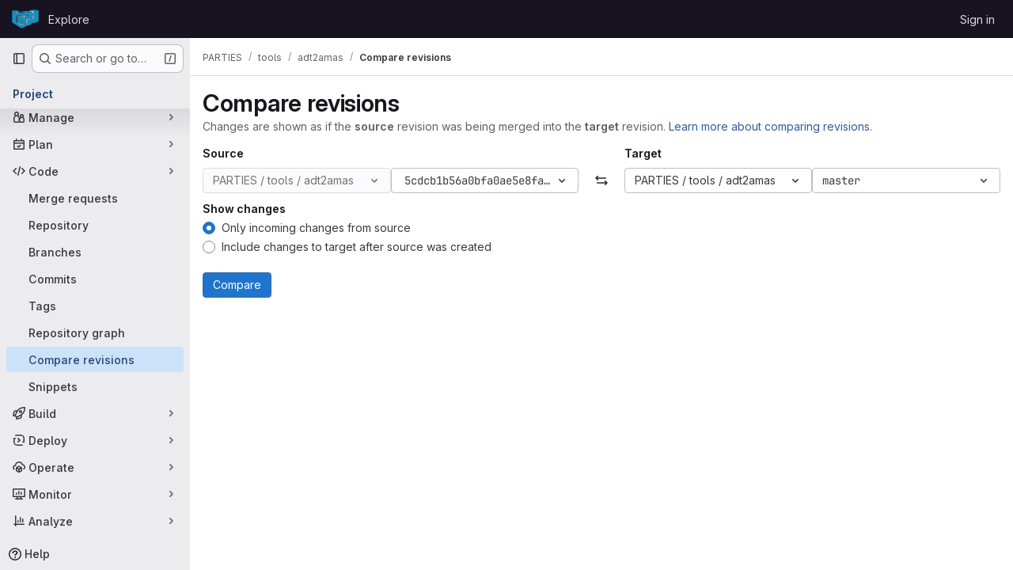

--- FILE ---
content_type: text/javascript; charset=utf-8
request_url: https://depot.lipn.univ-paris13.fr/assets/webpack/pages.projects.compare.index.3c528520.chunk.js
body_size: 170
content:
(this.webpackJsonp=this.webpackJsonp||[]).push([["pages.projects.compare.index"],{202:function(e,s,p){p("HVBj"),p("tGlJ"),e.exports=p("BBLL")},BBLL:function(e,s,p){"use strict";p.r(s);var a=p("ya70");Object(a.a)()}},[[202,"runtime","main","commons-pages.projects-pages.projects.activity-pages.projects.alert_management.details-pages.project-f6961fa2","commons-pages.projects.compare.index-pages.projects.compare.rapid_diffs-pages.projects.compare.show"]]]);
//# sourceMappingURL=pages.projects.compare.index.3c528520.chunk.js.map